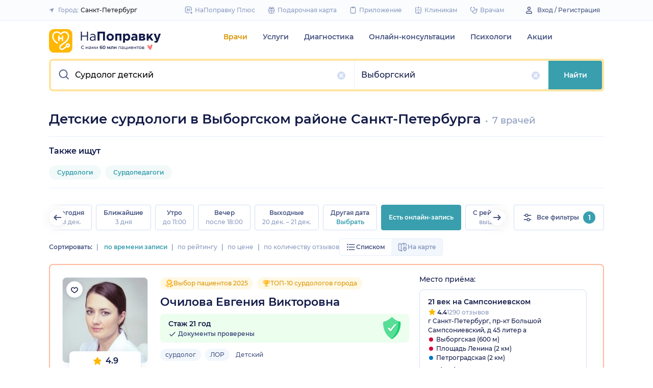

--- FILE ---
content_type: image/svg+xml
request_url: https://assets-1.napopravku.ru/dist/assets/icons/icn-advantage-like.8fb2a45b.svg
body_size: 620
content:
<svg width="24" height="24" viewBox="0 0 24 24" fill="none" xmlns="http://www.w3.org/2000/svg">
<path fill-rule="evenodd" clip-rule="evenodd" d="M9.05017 8.76395L13.046 2.35755L13.046 2.35754C13.2235 2.0731 13.3122 1.93087 13.411 1.8396C13.7219 1.55245 14.18 1.49213 14.5546 1.68901C14.6737 1.75159 14.7962 1.866 15.0412 2.09483C15.5556 2.66881 15.8128 2.9558 15.9482 3.30707L15.952 3.31691C16.0855 3.66887 16.0855 4.05424 16.0855 4.82497V6.52198C16.0855 7.10703 16.0855 7.39955 16.261 7.59466C16.4364 7.78976 16.7273 7.82074 17.309 7.8827L20.3573 8.20737C21.6623 8.34637 22.3148 8.41587 22.6723 8.89387C23.0297 9.37187 22.9161 9.99463 22.6888 11.2401C22.3753 12.958 21.8877 15.1415 21.2224 16.7368C21.0307 17.1966 20.7679 17.7425 20.5176 18.2392L20.5176 18.2393C20.1667 18.9357 19.9913 19.2839 19.6436 19.4881C19.2959 19.6922 18.9025 19.6757 18.1159 19.6425C16.3905 19.5697 13.6558 19.3947 11.6825 18.9829C11.3951 18.923 11.0697 18.8467 10.7427 18.7658L10.7426 18.7658C9.8002 18.5328 9.32898 18.4163 9.03806 18.0447C8.74713 17.6731 8.74713 17.1718 8.74713 16.169V9.8224C8.74713 9.53798 8.74713 9.39577 8.78576 9.26085C8.82438 9.12594 8.89964 9.00528 9.05017 8.76395ZM3.05827 8.86112C3 9.02425 3 9.22759 3 9.63426V18.255C3 18.6616 3 18.865 3.05827 19.0281C3.15911 19.3104 3.3813 19.5326 3.66364 19.6335C3.82677 19.6918 4.03011 19.6918 4.43678 19.6918C5.25013 19.6918 5.65681 19.6918 5.98307 19.5752C6.54774 19.3735 6.99213 18.9291 7.19382 18.3645C7.31035 18.0382 7.31035 17.6315 7.31035 16.8182V11.071C7.31035 10.2577 7.31035 9.85103 7.19382 9.52476C6.99213 8.96009 6.54774 8.5157 5.98307 8.31401C5.65681 8.19748 5.25013 8.19748 4.43678 8.19748C4.03011 8.19748 3.82677 8.19748 3.66364 8.25575C3.3813 8.35659 3.15911 8.57878 3.05827 8.86112Z" fill="url(#paint0_linear_6682_58578)"/>
<defs>
<linearGradient id="paint0_linear_6682_58578" x1="3" y1="1.57422" x2="21.0379" y2="21.3881" gradientUnits="userSpaceOnUse">
<stop stop-color="#FFD466"/>
<stop offset="1" stop-color="#FFA601"/>
</linearGradient>
</defs>
</svg>


--- FILE ---
content_type: image/svg+xml
request_url: https://assets-1.napopravku.ru/dist/assets/icons/icn-advantage-users.363061e7.svg
body_size: 372
content:
<svg width="24" height="24" viewBox="0 0 24 24" fill="none" xmlns="http://www.w3.org/2000/svg">
<path fill-rule="evenodd" clip-rule="evenodd" d="M7.52663 3.69043C8.49364 3.69043 9.42104 4.07457 10.1048 4.75835C10.7886 5.44213 11.1727 6.36954 11.1727 7.33655C11.1727 8.30356 10.7886 9.23096 10.1048 9.91474C9.42104 10.5985 8.49364 10.9827 7.52663 10.9827C6.55962 10.9827 5.63221 10.5985 4.94843 9.91474C4.26465 9.23096 3.88051 8.30356 3.88051 7.33655C3.88051 6.36954 4.26465 5.44213 4.94843 4.75835C5.63221 4.07457 6.55962 3.69043 7.52663 3.69043ZM16.9909 3.69043C17.958 3.69043 18.8854 4.07457 19.5691 4.75835C20.2529 5.44213 20.6371 6.36954 20.6371 7.33655C20.6371 8.30356 20.2529 9.23096 19.5691 9.91474C18.8854 10.5985 17.958 10.9827 16.9909 10.9827C16.0239 10.9827 15.0965 10.5985 14.4127 9.91474C13.729 9.23096 13.3448 8.30356 13.3448 7.33655C13.3448 6.36954 13.729 5.44213 14.4127 4.75835C15.0965 4.07457 16.0239 3.69043 16.9909 3.69043ZM24.0007 18.096C24.0007 13.6683 19.4809 12.5617 17.0157 12.5617C16.3452 12.5617 15.5231 12.6443 14.6817 12.8509C15.8004 14.1357 16.6241 15.8712 16.6241 18.096C16.6241 18.8495 16.4394 19.5223 16.2789 20.107C16.2601 20.1756 16.2416 20.243 16.2238 20.3092H21.8451C22.6672 20.3092 24.0007 20.0329 24.0007 18.096ZM14.3292 18.096C14.3292 13.6683 9.80944 12.5617 7.3443 12.5617C4.87916 12.5617 0.359375 13.6683 0.359375 18.096C0.359375 20.0329 1.85717 20.3092 2.67924 20.3092H12.1166C12.9387 20.3092 14.3292 20.0329 14.3292 18.096Z" fill="url(#paint0_linear_6682_58591)"/>
<defs>
<linearGradient id="paint0_linear_6682_58591" x1="-1.47442" y1="1.00604" x2="15.3603" y2="28.2416" gradientUnits="userSpaceOnUse">
<stop stop-color="#FFDA7A"/>
<stop offset="1" stop-color="#FFA601"/>
</linearGradient>
</defs>
</svg>


--- FILE ---
content_type: image/svg+xml
request_url: https://assets-1.napopravku.ru/dist/assets/icons/icn-advantage-calendar.12faa333.svg
body_size: 371
content:
<svg width="17" height="16" viewBox="0 0 17 16" fill="none" xmlns="http://www.w3.org/2000/svg">
<path fill-rule="evenodd" clip-rule="evenodd" d="M1.96484 8.5V10.2C1.96484 11.8802 1.96484 12.7203 2.29182 13.362C2.57944 13.9265 3.03839 14.3854 3.60287 14.673C4.24461 15 5.08469 15 6.76484 15H11.1648C12.845 15 13.6851 15 14.3268 14.673C14.8913 14.3854 15.3502 13.9265 15.6379 13.362C15.9648 12.7203 15.9648 11.8802 15.9648 10.2V8.5H1.96484ZM3.96484 10.5C3.96484 10.2239 4.1887 10 4.46484 10H5.46484C5.74099 10 5.96484 10.2239 5.96484 10.5V11.5C5.96484 11.7761 5.74099 12 5.46484 12H4.46484C4.1887 12 3.96484 11.7761 3.96484 11.5V10.5ZM8.46484 10C8.1887 10 7.96484 10.2239 7.96484 10.5V11.5C7.96484 11.7761 8.1887 12 8.46484 12H9.46484C9.74099 12 9.96484 11.7761 9.96484 11.5V10.5C9.96484 10.2239 9.74099 10 9.46484 10H8.46484Z" fill="url(#paint0_linear_8469_40)"/>
<path d="M6.46484 1.75C6.46484 1.33579 6.12906 1 5.71484 1C5.30063 1 4.96484 1.33579 4.96484 1.75V3L4.46484 3C4.12423 3.04766 3.84897 3.12497 3.60287 3.25036C3.03839 3.53798 2.57944 4.11812 2.29182 4.68261C2.00502 5.24551 1.97038 5.69426 1.96606 7H15.9648C15.9605 5.69426 15.9259 5.24551 15.6391 4.68261C15.3515 4.11812 14.8925 3.53798 14.328 3.25036C14.0819 3.12497 13.8067 3.04766 13.4661 3L12.9661 3V1.75C12.9661 1.33579 12.6303 1 12.2161 1C11.8018 1 11.4661 1.33579 11.4661 1.75V3H6.46484V1.75Z" fill="url(#paint1_linear_8469_40)"/>
<defs>
<linearGradient id="paint0_linear_8469_40" x1="1.96484" y1="1" x2="15.9649" y2="15" gradientUnits="userSpaceOnUse">
<stop stop-color="#FFDA7A"/>
<stop offset="1" stop-color="#FFA601"/>
</linearGradient>
<linearGradient id="paint1_linear_8469_40" x1="1.96484" y1="1" x2="15.9649" y2="15" gradientUnits="userSpaceOnUse">
<stop stop-color="#FFDA7A"/>
<stop offset="1" stop-color="#FFA601"/>
</linearGradient>
</defs>
</svg>
